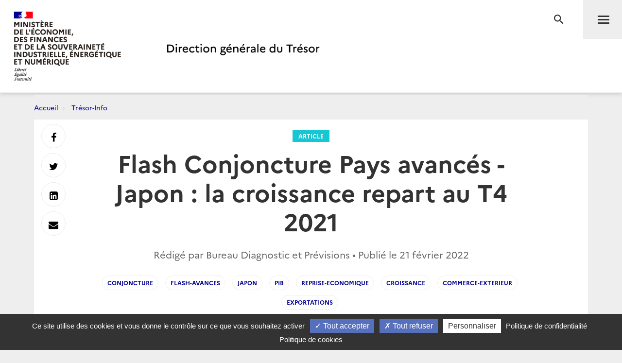

--- FILE ---
content_type: text/html; charset=utf-8
request_url: https://www.tresor.economie.gouv.fr/Articles/2022/02/21/flash-conjoncture-pays-avances-japon-la-croissance-repart-au-t4-2021
body_size: 30185
content:
<!DOCTYPE html>
<html lang="fr" prefix="og: http://ogp.me/ns# article: http://ogp.me/ns/article#">
<head>
    <meta charset="utf-8" />
    <meta http-equiv="Content-Type" content="text/html; charset=utf-8" />
    <meta http-equiv="X-UA-Compatible" content="IE=edge">
    <meta name="viewport" content="width=device-width, user-scalable=no, initial-scale=1.0, maximum-scale=1.0, minimum-scale=1.0">
    <meta name="author" content="Direction g&#233;n&#233;rale du Tr&#233;sor">
    <meta name="description" content="Site officiel de la direction g&#233;n&#233;rale du Tr&#233;sor">
    <link rel="author" href="/humans.txt" />
    <title>Flash Conjoncture Pays avanc&#233;s - Japon : la croissance repart au T4 2021 | Direction g&#233;n&#233;rale du Tr&#233;sor</title>
    <script src="/bundles/jQuery?v=xG9mpiLQ8RlbfFke65nLfE5KxAoFCW2mvDXaajSsASo1"></script>

    
<script type="text/javascript">
    var tarteaucitronForceLanguage = 'fr';
    var tarteaucitronForceExpire = 180;//en jours
</script>

<script src="/Scripts/tarteaucitron/tarteaucitron.js"></script>

<script src="/bundles/dgtarteaucitron?v=KoN0Lz1Kil_AfkRuFZxB-Rt9AwuBfa1iSre24-Ccrtk1"></script>


<script type="text/javascript">
    // id utilisé pour positionner le script matomo juste après
    tarteaucitron.init({
        "privacyUrl": "/Institutionnel/politique-de-confidentialite", /* Privacy policy url */
        "cookiePolicyUrl": "/Institutionnel/politique-de-cookies", /* Cookie policy url */

        "hashtag": "#gestionCookies", /* Open the panel with this hashtag */
        "cookieName": "DgTresor", /* Cookie name */

        "orientation": "bottom", /* Banner position (top - middle - bottom) */

        "showAlertSmall": true, /* Show the small banner on bottom right */
        "cookieslist": false, /* Show the cookie list */

        "showIcon": false, /* Show cookie icon to manage cookies */
        "iconPosition": "BottomLeft", /* BottomRight, BottomLeft, TopRight and TopLeft */

        "adblocker": false, /* Show a Warning if an adblocker is detected */

        "DenyAllCta": true, /* Show the deny all button */
        "AcceptAllCta": true, /* Show the accept all button when highPrivacy on */
        "highPrivacy": true, /* HIGHLY RECOMMANDED Disable auto consent */

        "handleBrowserDNTRequest": false, /* If Do Not Track == 1, disallow all */

        "removeCredit": false, /* Remove credit link */
        "moreInfoLink": true, /* Show more info link */

        "useExternalCss": false, /* If false, the tarteaucitron.css file will be loaded */
        "useExternalJs": false, /* If false, the tarteaucitron.js file will be loaded */

        //"cookieDomain": ".my-multisite-domaine.fr", /* Shared cookie for multisite */

        "readmoreLink": "", /* Change the default readmore link */

        "mandatory": true /* Show a message about mandatory cookies */
    });
    
    // ajout des services intégrés

    (tarteaucitron.job = tarteaucitron.job || []).push('DG_youtube');
    (tarteaucitron.job = tarteaucitron.job || []).push('DG_dailymotion');

    (tarteaucitron.job = tarteaucitron.job || []).push('DG_twitter');
    (tarteaucitron.job = tarteaucitron.job || []).push('DG_twitterembed');
    (tarteaucitron.job = tarteaucitron.job || []).push('DG_twittertimeline');

    (tarteaucitron.job = tarteaucitron.job || []).push('DG_matomo');

    (tarteaucitron.job = tarteaucitron.job || []).push('DG_infogram');
    (tarteaucitron.job = tarteaucitron.job || []).push('DG_googlemapsembed');

    tarteaucitron.user.googlemapsKey = 'AIzaSyDtuU1letz_guVNr6Xs28lL1uk4SAjIWcc';
    tarteaucitron.user.dgMentionKey = 'Les informations portées sur cette carte n&apos;engagent pas la responsabilité de la direction générale du Trésor.<br/>In no event shall the Directorate-General of the Treasury be responsible or liable for the use of any information displayed on this map.<br/>Die Direction générale du Trésor übernimmt für die Vollständigkeit und Richtigkeit von Informationen auf dieser Karte keine Gewähr.';
    tarteaucitron.user.dgMentionContactKey = 'Les informations portées sur cette carte n&apos;engagent pas la responsabilité de la direction générale du Trésor.<br/>In no event shall the Directorate-General of the Treasury be responsible or liable for the use of any information displayed on this map.<br/>Die Direction générale du Trésor übernimmt für die Vollständigkeit und Richtigkeit von Informationen auf dieser Karte keine Gewähr.';
    (tarteaucitron.job = tarteaucitron.job || []).push('DG_googlemaps');

    (tarteaucitron.job = tarteaucitron.job || []).push('DG_recaptcha');

    // actions à faire quand la page est entièrement chargée

    $(window).on('load', function () {
        setTimeout(function () {
            // sur chaque pavé service de la popup
            $("#tarteaucitron #tarteaucitronServices .tarteaucitronLine .tarteaucitronName").each(function () {
                // suppression du text node "   -   " entre les deux liens
                $(this).contents().filter(function () {
                    return this.nodeType === 3 && $.trim(this.nodeValue) === '-';
                }).remove();
            });
        }, 500);
    });

</script>
    

<meta name="msapplication-square70x70logo" content="/Content/Images/public/favicons/windows-tile-70x70.png"> 
<meta name="msapplication-square150x150logo" content="/Content/Images/public/favicons/windows-tile-150x150.png"> 
<meta name="msapplication-square310x310logo" content="/Content/Images/public/favicons/windows-tile-310x310.png"> 
<meta name="msapplication-TileImage" content="/Content/Images/public/favicons/windows-tile-144x144.png">
<meta name="msvalidate.01" content="906347CFBC0DC40E0D50A8BC3B17724D" />
<meta name="msapplication-TileColor" content="#ffffff">
<meta name="msapplication-config" content="/Content/Images/public/favicons/browserconfig.xml">
<link rel="apple-touch-icon-precomposed" sizes="152x152" href="/Content/Images/public/favicons/apple-touch-icon-152x152-precomposed.png"> 
<link rel="apple-touch-icon-precomposed" sizes="120x120" href="/Content/Images/public/favicons/apple-touch-icon-120x120-precomposed.png"> 
<link rel="apple-touch-icon-precomposed" sizes="76x76" href="/Content/Images/public/favicons/apple-touch-icon-76x76-precomposed.png"> 
<link rel="apple-touch-icon-precomposed" sizes="60x60" href="/Content/Images/public/favicons/apple-touch-icon-60x60-precomposed.png"> 
<link rel="apple-touch-icon-precomposed" sizes="144x144" href="/Content/Images/public/favicons/apple-touch-icon-144x144-precomposed.png"> 
<link rel="apple-touch-icon-precomposed" sizes="114x114" href="/Content/Images/public/favicons/apple-touch-icon-114x114-precomposed.png"> 
<link rel="apple-touch-icon-precomposed" sizes="72x72" href="/Content/Images/public/favicons/apple-touch-icon-72x72-precomposed.png"> 
<link rel="apple-touch-icon" sizes="57x57" href="/Content/Images/public/favicons/apple-touch-icon.png"> 
<link rel="shortcut icon" href="/Content/Images/public/favicons/favicon.ico"> 
<link rel="icon" type="image/png" sizes="64x64" href="/Content/Images/public/favicons/favicon.png"> 

        <link rel="alternate" type="application/atom+xml" title="Tr&#233;sor-Info - Publications de la direction g&#233;n&#233;rale du Tr&#233;sor" href="/Flux/Atom/Articles/Home" />

    <link href="/Content/public-css?v=ZH6C9f5Zjuc0tgaz2zwtEdypH7tdjbL-E8ZmZ5KBnmY1" rel="stylesheet"/>



    
    
    <meta name="search.datePublished" content="21/02/2022 00:00:00" />
    <meta property="og:site_name" content="Direction g&#233;n&#233;rale du Tr&#233;sor">
    <meta property="og:type" content="article">
    <meta property="og:locale" content="fr_FR">
    <meta property="og:title" content="Flash Conjoncture Pays avanc&#233;s - Japon : la croissance repart au T4 2021">
    <meta property="og:description" content="Flash Conjoncture Pays avanc&#233;s - Japon : la croissance repart au T4 2021">
    <meta property="og:url" content="https://www.tresor.economie.gouv.fr/Articles/2022/02/21/flash-conjoncture-pays-avances-japon-la-croissance-repart-au-t4-2021" />
    <meta property="og:image" content="https://www.tresor.economie.gouv.fr/Articles/38fcbff6-f051-4a3c-b799-3add616f51fb/images/visuel" />
    <meta property="article:published_time" content="2022-02-21T00:00:00;"> 
        <meta property="article:tag" content="Conjoncture">
        <meta property="article:tag" content="flash-avances">
        <meta property="article:tag" content="Japon">
        <meta property="article:tag" content="PIB">
        <meta property="article:tag" content="Reprise-economique">
        <meta property="article:tag" content="Croissance">
        <meta property="article:tag" content="Commerce-exterieur">
        <meta property="article:tag" content="Exportations">
    <meta name="twitter:card" content="summary" />
    <meta name="twitter:site" content="@dgtresor" />



    
    

    <!-- Piwik -->
<script type="text/javascript">
        tarteaucitron.user.DG_matomo_Id = 13;
        tarteaucitron.user.DG_matomo_Host = "//webstatistics.dgtresor.gouv.fr//";
        tarteaucitron.user.DG_matomo_API_ScriptName = "matomo.php";
        tarteaucitron.user.DG_matomo_Client_ScriptName = "matomo.js";
                    tarteaucitron.user.DG_matomo_Events = [];
                 tarteaucitron.user.DG_matomo_Events.push(['Articles', 'Conjoncture']); 
                 tarteaucitron.user.DG_matomo_Events.push(['Articles', 'flash-avances']); 
                 tarteaucitron.user.DG_matomo_Events.push(['Articles', 'Japon']); 
                 tarteaucitron.user.DG_matomo_Events.push(['Articles', 'PIB']); 
                 tarteaucitron.user.DG_matomo_Events.push(['Articles', 'Reprise-economique']); 
                 tarteaucitron.user.DG_matomo_Events.push(['Articles', 'Croissance']); 
                 tarteaucitron.user.DG_matomo_Events.push(['Articles', 'Commerce-exterieur']); 
                 tarteaucitron.user.DG_matomo_Events.push(['Articles', 'Exportations']); 
</script>
    <!-- End Piwik Code -->

</head>
<body class="page">
    

<nav id="nav" class="navbar navbar-default navbar-fixed-top">
    <div class="container">
        <div class="navbar-header">
            <div class="navbar-right">
                <button type="submit" class="btn btn-search" aria-expanded="false" aria-controls="navbar-form">
                    <span class="sr-only">Recherche</span>
                </button>
                <button id="menuBtn" type="button" data-toggle="collapse" data-target="#menu" class="navbar-toggle" aria-expanded="false" aria-controls="menu">
                    <span class="sr-only">Menu</span>
                    <span class="icon-bar"></span>
                    <span class="icon-bar"></span>
                    <span class="icon-bar"></span>
                </button>
            </div>
            <a href="http://www.economie.gouv.fr/" target="_blank" class="navbar-brand navbar-brand-secondary col-xs-4">
                <img src="/ReferenceData/images/LogoMinistere/2304400b-0842-445f-bec7-c65b7c7598ac" alt="Le portail du minist&#232;re de l&#39;&#201;conomie, des Finances et de la souverainet&#233; Industrielle, &#233;nerg&#233;tique et Num&#233;rique">
            </a>
            <a href="/" class="navbar-brand navbar-brand-primary col-xs-4" title="Direction g&#233;n&#233;rale du Tr&#233;sor">
                <img src="/ReferenceData/images/LogoDgTresor/90830180-fa8e-434a-ae98-e60bc01bbcef" alt="Direction g&#233;n&#233;rale du Tr&#233;sor">
            </a>
        </div><!-- .navbar-header -->
        <div class="navbar-divider"></div>
        <div id="menu" class="navbar-collapse">
            

<ul class="nav navbar-nav navbar-left">
            <li>
                    <a class="" href="https://www.tresor.economie.gouv.fr/Articles">Actualit&#233;s</a>

            </li>
            <li>
                    <a class="" href="https://www.tresor.economie.gouv.fr/Evenements">&#201;v&#233;nements</a>

            </li>
            <li>
                    <a class="" href="https://www.tresor.economie.gouv.fr/tresor-international">Tr&#233;sor International</a>

            </li>
            <li>
                    <a class="" href="https://www.tresor.economie.gouv.fr/publications">Publications, chiffres cl&#233;s</a>

            </li>
            <li>
                    <a class="" href="https://www.tresor.economie.gouv.fr/services-aux-entreprises">Services aux entreprises</a>

            </li>
            <li>
                    <a class="" href="https://www.tresor.economie.gouv.fr/services-aux-entreprises/sanctions-economiques/russie-en-lien-avec-la-violation-par-la-russie-de-la-souverainete-et-de-l-integrite-territoriale-de-l-ukraine">Sanctions Russie</a>

            </li>
            <li>
                    <a class="" href="https://www.tresor.economie.gouv.fr/banque-assurance-finance">Banque assurance finance</a>

            </li>
            <li>
                    <a class="" href="https://www.tresor.economie.gouv.fr/qui-sommes-nous">Qui sommes-nous ?</a>

            </li>
            <li>
                    <a class="" href="https://www.tresor.economie.gouv.fr/Institutionnel/the-french-treasury"> The French Treasury (English Pages)</a>

            </li>

    
</ul>

            

<ul class="nav navbar-quick">
        <li>
            Accès directs
            <ul>
                    <li><a href="https://www.tresor.economie.gouv.fr/qui-sommes-nous/offre-d-emplois">Nous rejoindre</a></li>
                    <li><a href="https://www.tresor.economie.gouv.fr/qui-sommes-nous/espace-presse">Espace Presse</a></li>
            </ul>
        </li>
    <li>
        Suivez la DG Trésor sur :
        <ul class="social">
            <li>
                <a href="https://twitter.com/dgtresor" target="_blank" rel="external" title="Twitter | @DG Tresor – dans une nouvelle fenêtre">
                    <i class="fa fa-twitter-square"></i><span class="sr-only">Twitter</span>
                </a>
            </li>
            <li>
                <a href="https://www.linkedin.com/company/direction-generale-du-tresor-french-treasury" target="_blank" rel="external" title="Linkedin DG Trésor – dans une nouvelle fenêtre">
                    <i class="fa fa-linkedin-square"></i><span class="sr-only">Linkedin</span>
                </a>
            </li>
            <li>
                <a href="https://www.youtube.com/@directiongeneraledutresor5613" target="_blank" rel="external" title="Youtube DG Trésor – dans une nouvelle fenêtre">
                    <i class="fa fa-youtube-play"></i><span class="sr-only">Youtube</span>
                </a>
            </li>
        </ul>
    </li>
        <li class="account"><a href="/Account/SignIn?returnUrl=%2FArticles%2F2022%2F02%2F21%2Fflash-conjoncture-pays-avances-japon-la-croissance-repart-au-t4-2021">Se connecter</a></li>
</ul>


        </div>
    </div><!-- .navbar-collapse -->
    

<form action="/Recherche" autocomplete="off" class="navbar-form " id="navbar-form" method="get">        <button type="button" class="close">
            <span class="sr-only">Fermer</span>
        </button>
        <div class="form-group">
            <label for="q" class="control-label sr-only">Rechercher</label>
            <div class="input-group">
                <input id="q" type="search" placeholder="Rechercher sur le site" class="form-control"
                       name="q">
                <button type="submit" class="btn btn-default">Rechercher</button>
            </div>
        </div>
</form>

    <div class="navbar-overlay"></div>
</nav><!-- .navbar -->

    
<div id="clientNotifications" class="client-notifications"></div>
<div class="server-notifications"></div>
    <main id="main" class="main">
        
        <div class="container">
                    <ol class="breadcrumb">
                <li class="">
                        <a title="Accueil" href="/">Accueil</a>
                </li>
                <li class="">
                        <a title="Tr&#233;sor-Info" href="/Articles">Tr&#233;sor-Info</a>
                </li>
        </ol>

            <div class="page-container">
                





<header class="page-header">
    <div class="container-fluid">
        <div class="row">
            <div class="col-md-10 col-md-offset-1">
                <a class="page-header-label" href="/Articles/Types/article">
                    Article
                </a>
                <h1 class="page-header-title">Flash Conjoncture Pays avanc&#233;s - Japon : la croissance repart au T4 2021</h1>
                <div class="page-header-author">Rédigé par Bureau Diagnostic et Pr&#233;visions &bull; Publié le     <time datetime="2022-02-21T00:00:00.0000000">21 f&#233;vrier 2022</time>
</div>
                    <nav class="page-header-tags">
                        <ul class="list-inline">
                                <li><a href="/Articles/tags/Conjoncture">Conjoncture</a></li>
                                <li><a href="/Articles/tags/flash-avances">flash-avances</a></li>
                                <li><a href="/Articles/tags/Japon">Japon</a></li>
                                <li><a href="/Articles/tags/PIB">PIB</a></li>
                                <li><a href="/Articles/tags/Reprise-economique">Reprise-economique</a></li>
                                <li><a href="/Articles/tags/Croissance">Croissance</a></li>
                                <li><a href="/Articles/tags/Commerce-exterieur">Commerce-exterieur</a></li>
                                <li><a href="/Articles/tags/Exportations">Exportations</a></li>
                        </ul>
                    </nav>
            </div>
        </div>
    </div>
</header>

<section class="page-section">
    <div class="row">
        <div class="col-md-10 col-md-offset-1 col-lg-8 col-lg-offset-2">
            <div class="post post-default">
                <div><p style="text-align: justify;"><strong>En zone euro, </strong>la deuxi&egrave;me estimation du PIB confirme la stabilisation de l&rsquo;activit&eacute; au quatri&egrave;me trimestre 2021 (+0,3&nbsp;% apr&egrave;s +2,3&nbsp;%), tir&eacute;e notamment par une production industrielle allante en fin d&rsquo;ann&eacute;e (+1,4&nbsp;% en d&eacute;cembre apr&egrave;s +2,4&nbsp;%). En revanche, le d&eacute;ficit commercial s&rsquo;accentue en d&eacute;cembre (-4,6&nbsp;Md&euro; apr&egrave;s -1,4&nbsp;Md&euro;). <strong>En Allemagne</strong>, les perspectives &eacute;conomiques s&rsquo;am&eacute;liorent en f&eacute;vrier selon l&rsquo;enqu&ecirc;te de l&rsquo;institut ZEW (+54,3 apr&egrave;s +51,7). <strong>En</strong> <strong>Espagne et en Italie, </strong>la publication d&eacute;taill&eacute;e des indices de prix &agrave; la consommation de janvier confirment la hausse soutenue des prix (+6,1&nbsp;% apr&egrave;s +6,6&nbsp;% en Espagne, +5,3&nbsp;% apr&egrave;s +4,2&nbsp;% en Italie). Chez nos voisins transalpins, la balance commerciale enregistre un l&eacute;ger d&eacute;ficit en d&eacute;cembre (-0,3&nbsp;Md&euro; apr&egrave;s +3,3&nbsp;Md&euro;). &nbsp;</p>
<p style="text-align: justify;"><strong>Au Royaume-Uni, </strong>les prix &agrave; la consommation poursuivent leur forte progression en janvier (+5,5 % apr&egrave;s +5,4 %). Par ailleurs, le taux de ch&ocirc;mage britannique se stabilise en d&eacute;cembre (+4,1&nbsp;% apr&egrave;s +4,1&nbsp;%).</p>
<p style="text-align: justify;"><strong>Au Japon</strong>, l&rsquo;activit&eacute; se redresse au quatri&egrave;me trimestre 2021 (+1,3&nbsp;% apr&egrave;s -0,7&nbsp;%) alors que la production industrielle reflue l&eacute;g&egrave;rement en d&eacute;cembre (-0,8&nbsp;% apr&egrave;s +6,3&nbsp;%). En janvier, l&rsquo;inflation japonaise reste l&eacute;g&egrave;rement positive (+0,5&nbsp;% apr&egrave;s +0,8&nbsp;%) et le d&eacute;ficit commercial se creuse (-933&nbsp;Md&yen; apr&egrave;s -550&nbsp;Md&yen;).</p>
<p style="text-align: justify;"><strong>Aux &Eacute;tats-Unis</strong>, en janvier, la production industrielle (+1,4&nbsp;% apr&egrave;s -0,1&nbsp;%) et les ventes au d&eacute;tail rebondissent (+3,8&nbsp;% apr&egrave;s -2,5&nbsp;%), mais les mises en chantier reculent nettement (-4,1&nbsp;% apr&egrave;s +0,3&nbsp;%).</p>
<p style="text-align: center;">&nbsp;</p>
<p><img class="marge" style="display: block; margin-left: auto; margin-right: auto;" src="/Articles/38fcbff6-f051-4a3c-b799-3add616f51fb/images/de00ce4c-1ae2-45bf-80d8-74d0a3296116" alt="Indicateurs" width="557" height="625" /></p>
<p style="text-align: center;">&nbsp;</p>
<p><img class="marge" style="display: block; margin-left: auto; margin-right: auto;" src="/Articles/38fcbff6-f051-4a3c-b799-3add616f51fb/images/ece28789-d453-4f24-a2cd-725403b5d77a" alt="Japon Contributions &agrave; la croissance du PIB" /></p></div>
            </div>
        </div>
    </div>
</section>



<section class="page-section page-section-aside suggestions-container">
    
</section>






<div class="page-share" id="shareIconsContainer">
    <a target="_blank"          href="https://www.facebook.com/sharer/sharer.php?u=https%3a%2f%2fwww.tresor.economie.gouv.fr%2fArticles%2f2022%2f02%2f21%2fflash-conjoncture-pays-avances-japon-la-croissance-repart-au-t4-2021" 
 data-toggle="tooltip" data-placement="right" title="Facebook"><i class="fa fa-facebook" aria-hidden="true"></i> <span class="sr-only">Partager sur Facebook</span></a>
    <a target="_blank"          href="https://twitter.com/intent/tweet?text=Direction%20g%C3%A9n%C3%A9rale%20du%20Tr%C3%A9sor%20-%20Flash%20Conjoncture%20Pays%20avanc%C3%A9s%20-%20Japon%20%3A%20la%20croissance%20repart%20au%20T4%202021&amp;url=https%3a%2f%2fwww.tresor.economie.gouv.fr%2fArticles%2f2022%2f02%2f21%2fflash-conjoncture-pays-avances-japon-la-croissance-repart-au-t4-2021" 
 data-toggle="tooltip" data-placement="right" title="Twitter"><i class="fa fa-twitter" aria-hidden="true"></i> <span class="sr-only">Partager sur Twitter</span></a>
    <a target="_blank"          href="https://www.linkedin.com/shareArticle?mini=true&amp;url=https%3a%2f%2fwww.tresor.economie.gouv.fr%2fArticles%2f2022%2f02%2f21%2fflash-conjoncture-pays-avances-japon-la-croissance-repart-au-t4-2021" 
 data-toggle="tooltip" data-placement="right" title="LinkedIn"><i class="fa fa-linkedin-square" aria-hidden="true"></i> <span class="sr-only">Partager sur Linkedin</span></a>
    <a target="_blank"          href="mailto:?subject=Direction%20g%C3%A9n%C3%A9rale%20du%20Tr%C3%A9sor%20-%20Flash%20Conjoncture%20Pays%20avanc%C3%A9s%20-%20Japon%20%3A%20la%20croissance%20repart%20au%20T4%202021&amp;body=Direction%20g%C3%A9n%C3%A9rale%20du%20Tr%C3%A9sor%20-%20Flash%20Conjoncture%20Pays%20avanc%C3%A9s%20-%20Japon%20%3A%20la%20croissance%20repart%20au%20T4%202021%0D%0Ahttps%3A%2F%2Fwww.tresor.economie.gouv.fr%2FArticles%2F2022%2F02%2F21%2Fflash-conjoncture-pays-avances-japon-la-croissance-repart-au-t4-2021" 
 data-toggle="tooltip" data-placement="right" title="Messagerie"><i class="fa fa-envelope" aria-hidden="true"></i> <span class="sr-only">Envoyer par Messagerie</span></a>
</div><!-- .page-share -->


            </div>
        </div>
    </main><!-- .main -->
    <footer id="footer" class="footer">
    <div class="footer-social-icons">
        <div class="container">
            <div class="col-md-6">
                <a href="/publications/les-nouvelles-du-tresor" id="bandeauNews">Abonnez-vous à notre lettre d'information</a>
            </div>
            <div class="col-md-6">
                <span>Suivez la DG Trésor sur :</span>
                <a href="https://twitter.com/dgtresor" target="_blank" rel="external" title="Twitter | @DG Tresor – dans une nouvelle fenêtre">
                    <i class="fa fa-twitter-square"></i>
                    <span class="sr-only">Twitter</span>
                </a>
                <a href="https://www.linkedin.com/company/direction-generale-du-tresor-french-treasury" target="_blank" rel="external" title="Linkedin DG Trésor – dans une nouvelle fenêtre">
                    <i class="fa fa-linkedin-square"></i>
                    <span class="sr-only">LinkedIn</span>
                </a>
                <a href="https://www.youtube.com/@directiongeneraledutresor5613" target="_blank" rel="external" title="Youtube DG Trésor – dans une nouvelle fenêtre">
                    <i class="fa fa-youtube-play"></i>
                    <span class="sr-only">Youtube</span>
                </a>
            </div>
        </div>
    </div>
    <div class="footer-partners">
        <div class="container">
            <ul class="list-inline">
                <li><a href="http://www.aft.gouv.fr" target="_blank" rel="external" title="Accéder au site de l’Agence France Trésor – dans une nouvelle fenêtre"><img src="/Content/Images/public/footer/agence-france-tresor.jpg" alt="Accéder au site de l’Agence France Trésor – dans une nouvelle fenêtre"></a></li>
                <li><a href="https://www.tresor.economie.gouv.fr/tresor-international/pcn-france" target="_blank" rel="external" title="Point de Contact National français"><img src="/Content/Images/public/footer/france-point-de-contact-national.jpg" alt="Point de Contact National français"></a></li>
                <li><a href="https://www.economie.gouv.fr/fininfra" target="_blank" rel="external" title="FIN INFRA - Mission d’appui au financement des infrastructures"><img src="/Content/Images/public/footer/fin-infra.png" alt="FIN INFRA - Mission d’appui au financement des infrastructures"></a></li>
            </ul>
        </div>
    </div>
    <nav class="footer-nav">
        <div class="container">
            <ul class="list-inline">
                
                
                
                <li><a href="https://www.tresor.economie.gouv.fr/qui-sommes-nous/les-services-de-la-dg-tresor/contactez-nous" title="Contact">Contact</a></li>
                <li><a href="/Institutionnel/mentions-legales" title="Mentions légales">Mentions légales</a></li>
                <li><a href="/Institutionnel/politique-de-confidentialite" title="Politique de confidentialité">Politique de confidentialité</a></li>
                <li><a href="/Institutionnel/politique-de-cookies" title="Politique de cookies">Politique de cookies</a></li>
                <li><a href="#gestionCookies" title="Gestion des cookies">Gestion des cookies</a></li>
                    <li><a href="/Flux/Atom/Articles/Home" title="Tr&#233;sor-Info - Publications de la direction g&#233;n&#233;rale du Tr&#233;sor">Flux RSS</a></li>
            </ul>
            <ul class="list-inline">
                <li><a href="https://service-public.gouv.fr" target="_blank" rel="external" title="Accéder au site Service public – dans une nouvelle fenêtre">service-public.gouv.fr</a></li>
                <li><a href="https://legifrance.gouv.fr" target="_blank" rel="external" title="Accéder au site légifrance – dans une nouvelle fenêtre">legifrance.gouv.fr</a></li>
                <li><a href="https://info.gouv.fr" target="_blank" rel="external" title="Accéder au site du  Gouvernement – dans une nouvelle fenêtre">info.gouv.fr</a></li>
                <li><a href="https://www.data.gouv.fr/fr/" target="_blank" rel="external" title="Accéder au site data.gouv.fr – dans une nouvelle fenêtre">data.gouv.fr</a></li>
            </ul>
            <p class="footer-copyright">2026 Direction g&#233;n&#233;rale du Tr&#233;sor</p>
        </div>
    </nav><!-- .footer-nav -->
</footer><!-- .footer -->
    <!-- Version : 0.0.0.0 -->
    

    <script src="/bundles/publicJs?v=QZZ0e1QuDVmDLWJd544Pue4TGhh8aPMYihJYV96LPyY1"></script>

    
    
    <script type="text/javascript">
        initCircleButtonInteractive(window.jQuery, ".circle-buttons-container", ".circle-button.cmd-button");

        $(function() {
            detailArticle.initArticleSuggestions(".suggestions-container",
                "/Articles/38fcbff6-f051-4a3c-b799-3add616f51fb/articleSuggestions");


        });
    </script>


<script type="text/javascript" src="/bnith__uOBCEjoePVdjSWpZQaw1nTfNNVNJ2Ylr_LSaUcfdMUTL44SclMSSaEgwr3iwnWP2"></script> <script language="JavaScript" type="text/javascript">const _0x35e8=['visitorId','18127kSXadA','356575NPKVMA','7306axxsAH','get','657833TzFjkt','717302TQdBjl','34lMHocq','x-bni-rncf=1768890300096;expires=Thu, 01 Jan 2037 00:00:00 UTC;path=/;','61XMWbpU','cookie',';expires=Thu, 01 Jan 2037 00:00:00 UTC;path=/;','then','651866OSUgMa','811155xdatvf','x-bni-fpc='];function _0x258e(_0x5954fe,_0x43567d){return _0x258e=function(_0x35e81f,_0x258e26){_0x35e81f=_0x35e81f-0x179;let _0x1280dc=_0x35e8[_0x35e81f];return _0x1280dc;},_0x258e(_0x5954fe,_0x43567d);}(function(_0x5674de,_0xdcf1af){const _0x512a29=_0x258e;while(!![]){try{const _0x55f636=parseInt(_0x512a29(0x17b))+-parseInt(_0x512a29(0x179))*parseInt(_0x512a29(0x17f))+-parseInt(_0x512a29(0x183))+-parseInt(_0x512a29(0x184))+parseInt(_0x512a29(0x187))*parseInt(_0x512a29(0x17d))+parseInt(_0x512a29(0x188))+parseInt(_0x512a29(0x17c));if(_0x55f636===_0xdcf1af)break;else _0x5674de['push'](_0x5674de['shift']());}catch(_0xd3a1ce){_0x5674de['push'](_0x5674de['shift']());}}}(_0x35e8,0x6b42d));function getClientIdentity(){const _0x47e86b=_0x258e,_0x448fbc=FingerprintJS['load']();_0x448fbc[_0x47e86b(0x182)](_0x4bb924=>_0x4bb924[_0x47e86b(0x17a)]())[_0x47e86b(0x182)](_0x2f8ca1=>{const _0x44872c=_0x47e86b,_0xa48f50=_0x2f8ca1[_0x44872c(0x186)];document[_0x44872c(0x180)]=_0x44872c(0x185)+_0xa48f50+_0x44872c(0x181),document[_0x44872c(0x180)]=_0x44872c(0x17e);});}getClientIdentity();</script></body>

</html>


--- FILE ---
content_type: text/html; charset=utf-8
request_url: https://www.tresor.economie.gouv.fr/Articles/38fcbff6-f051-4a3c-b799-3add616f51fb/articleSuggestions?_=1768890300584
body_size: 3939
content:
    <div class="row">
        <div class="col-md-10 col-md-offset-1">
            <div class="post">
                <h2 class="text-center">Sur le même sujet</h2>
                <div class="row">
                        <div class="col-sm-6 col-md-3">
                            <a href="/Articles/2022/08/29/flash-conjoncture-pays-avances-legere-progression-de-l-activite-allemande-au-2e-trimestre-2022" data-mh="thumbnail" class="thumbnail">
                                <img src="https://www.tresor.economie.gouv.fr/Articles/45b67f41-9d9d-44b1-b8f5-8e5d8315fff9/images/visuel" alt="Flash Conjoncture Pays avanc&#233;s - L&#233;g&#232;re progression de l’activit&#233; allemande au 2e trimestre 2022">
                                <div class="caption">
                                    <div class="thumbnail-label">Article</div>
                                    <h3 class="thumbnail-title">Flash Conjoncture Pays avanc&#233;s - L&#233;g&#232;re progression de l’activit&#233; allemande au 2e trimestre 2022</h3>
                                </div>
                            </a>
                        </div>
                        <div class="col-sm-6 col-md-3">
                            <a href="/Articles/2022/08/02/flash-conjoncture-pays-avances-la-croissance-en-zone-euro-se-maintient-contrairement-a-celle-des-etats-unis" data-mh="thumbnail" class="thumbnail">
                                <img src="https://www.tresor.economie.gouv.fr/Articles/e031db93-eb8b-403a-820e-862c24ad3248/images/visuel" alt="Flash Conjoncture Pays avanc&#233;s - La croissance en zone euro se maintient, contrairement &#224; celle des &#201;tats-Unis">
                                <div class="caption">
                                    <div class="thumbnail-label">Article</div>
                                    <h3 class="thumbnail-title">Flash Conjoncture Pays avanc&#233;s - La croissance en zone euro se maintient, contrairement &#224; celle des &#201;tats-Unis</h3>
                                </div>
                            </a>
                        </div>
                        <div class="col-sm-6 col-md-3">
                            <a href="/Articles/2022/05/17/flash-conjoncture-pays-avances-au-royaume-uni-l-activite-ralentit-au-1er-trimestre-2022" data-mh="thumbnail" class="thumbnail">
                                <img src="https://www.tresor.economie.gouv.fr/Articles/4e850313-3b90-454b-9fec-3d4496b32e05/images/visuel" alt="Flash Conjoncture Pays avanc&#233;s - Au Royaume-Uni, l’activit&#233; ralentit au 1er trimestre 2022">
                                <div class="caption">
                                    <div class="thumbnail-label">Article</div>
                                    <h3 class="thumbnail-title">Flash Conjoncture Pays avanc&#233;s - Au Royaume-Uni, l’activit&#233; ralentit au 1er trimestre 2022</h3>
                                </div>
                            </a>
                        </div>
                        <div class="col-sm-6 col-md-3">
                            <a href="/Articles/2020/12/04/flash-conjoncture-pays-avances-fort-rebond-du-pib-italien-au-t3" data-mh="thumbnail" class="thumbnail">
                                <img src="https://www.tresor.economie.gouv.fr/Articles/cc00fa4c-c0ab-4fe9-b072-187111f52886/images/visuel" alt="Flash Conjoncture Pays avanc&#233;s - Fort rebond du PIB italien au T3 ">
                                <div class="caption">
                                    <div class="thumbnail-label">Article</div>
                                    <h3 class="thumbnail-title">Flash Conjoncture Pays avanc&#233;s - Fort rebond du PIB italien au T3 </h3>
                                </div>
                            </a>
                        </div>
                </div>
            </div>
        </div>
    </div>


--- FILE ---
content_type: text/javascript; charset=utf-8
request_url: https://www.tresor.economie.gouv.fr/bundles/dgtarteaucitron?v=KoN0Lz1Kil_AfkRuFZxB-Rt9AwuBfa1iSre24-Ccrtk1
body_size: 12070
content:
tarteaucitron.services.DG_matomo={key:"DG_matomo",type:"analytic",name:"Matomo",uri:"https://matomo.org/privacy-policy",needConsent:!1,cookies:["_pk_ref","_pk_cvar","_pk_id","_pk_ses","_pk_hsr","piwik_ignore","_pk_uid"],js:function(){"use strict";var n,t,i;if(tarteaucitron.user.DG_matomo_Id!==undefined&&tarteaucitron.user.DG_matomo_Host!==undefined){if(window._paq=window._paq||[],tarteaucitron.user.DG_matomo_userId!==undefined&&_paq.push(["setUserId",tarteaucitron.user.DG_matomo_userId]),tarteaucitron.user.DG_matomo_Events!==undefined)for(n=0;n<tarteaucitron.user.DG_matomo_Events.length;n++)_paq.push(["trackEvent",tarteaucitron.user.DG_matomo_Events[n][0],tarteaucitron.user.DG_matomo_Events[n][1]]);_paq.push(["trackPageView"]);_paq.push(["enableLinkTracking"]);window._paq.push(["setSiteId",tarteaucitron.user.DG_matomo_Id]);window._paq.push(["setTrackerUrl",tarteaucitron.user.DG_matomo_Host+tarteaucitron.user.DG_matomo_API_ScriptName]);window._paq.push([function(){var n=this}]);tarteaucitron.addScript(tarteaucitron.user.DG_matomo_Host+tarteaucitron.user.DG_matomo_Client_ScriptName,"","",!0,"defer",!0);t=document.createElement("noscript");t.innerHTML='<p><img src="//'+tarteaucitron.user.DG_matomo_Host+tarteaucitron.user.DG_matomo_API_ScriptName+"?idsite="+tarteaucitron.user.DG_matomo_Id+'" style="border:0;" alt="" /><\/p>';document.getElementsByTagName("head")[0].appendChild(t);i=setInterval(function(){var t,n,u,r;if(typeof Piwik!="undefined")for(clearInterval(i),Piwik.getTracker(),t=document.cookie.split(";"),n=1;n<=t.length;n++)u=t[n-1].split("="),r=u[0].trim(),r.indexOf("_pk_")===0&&tarteaucitron.services.DG_matomo.cookies.push(r)},100)}}};tarteaucitron.services.DG_googlemaps={key:"DG_googlemaps",type:"api",name:"Google Maps",uri:"https://policies.google.com/privacy?hl=fr-FR",needConsent:!0,cookies:[],js:function(){"use strict";var r,u,t=[],n,i;$("#map_canvas").removeClass("googlemaps-unallowed");tarteaucitron.fallback(["dgmention-canvas"],tarteaucitron.user.dgMentionKey);tarteaucitron.fallback(["dgstatic-canvas"],function(n){var t=n.getAttribute("href")||"",i=n.getAttribute("data-url")||"",r=n.getAttribute("class")||"";return'<a href="'+t+'" target="_blank"><img src="'+i+'" /><\/a>'});tarteaucitron.fallback(["dgmention-contact-canvas"],tarteaucitron.user.dgMentionContactKey);tarteaucitron.user.mapscallback===undefined&&(tarteaucitron.user.mapscallback="tac_dg_googlemaps_callback");i="";tarteaucitron.user.googlemapsLibraries&&(i="&libraries="+tarteaucitron.user.googlemapsLibraries);tarteaucitron.addScript("//maps.googleapis.com/maps/api/js?v=3.exp&key="+tarteaucitron.user.googlemapsKey+"&callback="+tarteaucitron.user.mapscallback+i);window.tac_dg_googlemaps_callback=function(){for(tarteaucitron.fallback(["googlemaps-canvas"],function(n){var i="_"+Math.random().toString(36).substr(2,9);return t.push(i),'<div id="'+i+'" zoom="'+n.getAttribute("zoom")+'" latitude="'+n.getAttribute("latitude")+'" longitude="'+n.getAttribute("longitude")+'" style="width:'+n.offsetWidth+"px;height:"+n.offsetHeight+'px"><\/div>'}),n=0;n<t.length;n+=1)r={zoom:parseInt(document.getElementById(t[n]).getAttribute("zoom"),10),center:new google.maps.LatLng(parseFloat(document.getElementById(t[n]).getAttribute("latitude"),10),parseFloat(document.getElementById(t[n]).getAttribute("longitude"),10))},u=new google.maps.Map(document.getElementById(t[n]),r),new google.maps.Marker({position:{lat:parseFloat(document.getElementById(t[n]).getAttribute("latitude"),10),lng:parseFloat(document.getElementById(t[n]).getAttribute("longitude"),10)},map:u})}},fallback:function(){"use strict";var n="DG_googlemaps";$("#map_canvas").addClass("googlemaps-unallowed");tarteaucitron.fallback(["googlemaps-canvas"],tarteaucitron.engage(n));tarteaucitron.fallback(["dgmention-canvas"],"");tarteaucitron.fallback(["dgstatic-canvas"],tarteaucitron.engage(n));tarteaucitron.fallback(["dgmention-contact-canvas"],"")}};tarteaucitron.services.DG_googlemapsembed={key:"DG_googlemapsembed",type:"api",name:"Google Maps Embed",uri:"https://policies.google.com/privacy?hl=fr-FR",needConsent:!0,cookies:["apisid","hsid","nid","sapisid","sid","sidcc","ssid","1p_jar"],js:function(){"use strict";tarteaucitron.fallback(["googlemapsembed-canvas"],function(n){var t=n.getAttribute("data-width"),i=n.getAttribute("data-height"),r=n.getAttribute("data-src"),u=n.getAttribute("data-style");return'<iframe src="'+r+'" width="'+t+'" height="'+i+'" style="'+u+'"><\/iframe>'})},fallback:function(){"use strict";var n="DG_googlemapsembed";tarteaucitron.fallback(["googlemapsembed-canvas"],function(t){return t.style.width=t.getAttribute("data-width")+"px",t.style.height=t.getAttribute("data-height")+"px",tarteaucitron.engage(n)})}};tarteaucitron.services.DG_infogram={key:"DG_infogram",type:"api",name:"Infogram",uri:"https://infogram.com/privacy",needConsent:!0,cookies:[],js:function(){"use strict";tarteaucitron.fallback(["infogram-embed"],"");infogramIntegration.init();tarteaucitron.fallback(["infogram-wrapper"],function(n){var t=n.getAttribute("videoID"),i=n.getAttribute("title")||"",r=n.getAttribute("width")||1,u=n.getAttribute("height")||1,f=n.getAttribute("frameborder")||0,e=n.getAttribute("scrolling")||"no",o=n.getAttribute("allowfullscreen")||"allowfullscreen",s=n.getAttribute("style");return'<iframe src="https://e.infogram.com/_/'+t+'" width="'+r+'" height="'+u+'" title="'+i+'" frameborder="'+f+'" scrolling="'+e+'" allowfullscreen="'+o+'" style="'+s+'"><\/iframe>'})},fallback:function(){"use strict";tarteaucitron.fallback(["infogram-wrapper","infogram-embed"],tarteaucitron.engage("DG_infogram"))}};tarteaucitron.services.DG_twitterembed={key:"DG_twitterembed",type:"social",name:"Twitter (cards)",uri:"https://help.twitter.com/fr/rules-and-policies/twitter-cookies",needConsent:!0,cookies:[],js:function(){"use strict";var i=[],r,n,t;tarteaucitron.fallback(["twitterembed-canvas"],function(n){var r="_"+Math.random().toString(36).substr(2,9);return i.push(r),t='<div id="'+r+'" ',t+='tweetid="'+n.getAttribute("tweetid")+'" ',t+='data-theme="'+n.getAttribute("data-theme")+'" ',t+='data-cards="'+n.getAttribute("data-cards")+'" ',t+='data-conversation="'+n.getAttribute("data-conversation")+'" ',t+='data-width="'+n.getAttribute("data-width")+'" ',t+='data-align="'+n.getAttribute("data-align")+'" ',t+='data-lang="'+n.getAttribute("data-lang")+'" ',t+='data-dnt="'+n.getAttribute("data-dnt")+'" ',t+="><\/div>"});i.length>0&&tarteaucitron.addScript("//platform.twitter.com/widgets.js","twitter-wjs",function(){for(r=0;r<i.length;r+=1){n=document.getElementById(i[r]);var t=!(n.getAttribute("data-lang")=="null"||n.getAttribute("data-lang")===null||n.getAttribute("data-lang")===undefined||n.getAttribute("data-lang").length===0),u=!(n.getAttribute("data-dnt")=="null"||n.getAttribute("data-dnt")===null||n.getAttribute("data-dnt")===undefined||n.getAttribute("data-dnt").length===0);twttr.widgets.createTweet(n.getAttribute("tweetid"),n,{theme:n.getAttribute("data-theme"),cards:n.getAttribute("data-cards"),conversation:n.getAttribute("data-conversation"),width:n.getAttribute("data-width"),align:n.getAttribute("data-align"),lang:t?n.getAttribute("data-lang"):tarteaucitron.getLanguage(),dnt:u?n.getAttribute("data-dnt"):!0})}})},fallback:function(){"use strict";var n="DG_twitterembed";tarteaucitron.fallback(["twitterembed-canvas"],function(t){return t.style.width=t.getAttribute("data-width")+"px",tarteaucitron.engage(n)})}};tarteaucitron.services.DG_youtube={key:"DG_youtube",type:"video",name:"YouTube",uri:"https://policies.google.com/privacy",needConsent:!0,cookies:["VISITOR_INFO1_LIVE","YSC","PREF","GEUP"],js:function(){"use strict";tarteaucitron.fallback(["youtube_player"],function(n){var t=n.getAttribute("videoID"),i=n.getAttribute("width"),r="width=",u=n.getAttribute("height"),f="height=",e=n.getAttribute("style"),o="style=",s="theme="+n.getAttribute("theme")+"&rel="+n.getAttribute("rel")+"&controls="+n.getAttribute("controls")+"&showinfo="+n.getAttribute("showinfo")+"&autoplay="+n.getAttribute("autoplay")+"&mute="+n.getAttribute("mute");return t===undefined?"":(r+=i!==undefined?'"'+i+'" ':'"" ',f+=u!==undefined?'"'+u+'" ':'"" ',o+=e!==undefined?'"'+e+'" ':'"" ','<iframe type="text/html" '+r+f+o+' src="//www.youtube-nocookie.com/embed/'+t+"?"+s+'" frameborder="0" allowfullscreen><\/iframe>')})},fallback:function(){"use strict";var n="DG_youtube";tarteaucitron.fallback(["youtube_player"],function(t){return t.style.width=t.getAttribute("width")+"px",t.style.height=t.getAttribute("height")+"px",t.style.style=t.getAttribute("style"),tarteaucitron.engage(n)})}};tarteaucitron.services.DG_dailymotion={key:"DG_dailymotion",type:"video",name:"Dailymotion",uri:"https://www.dailymotion.com/legal/privacy",needConsent:!0,cookies:["ts","dmvk","hist","v1st","s_vi"],js:function(){"use strict";tarteaucitron.fallback(["dailymotion_player"],function(n){var t=n.getAttribute("videoID"),i=n.getAttribute("width"),r="width=",u=n.getAttribute("height"),f="height=",e=n.getAttribute("style"),o="style=",s="info="+n.getAttribute("showinfo")+"&autoPlay="+n.getAttribute("autoplay");return t===undefined?"":(r+=i!==undefined?'"'+i+'" ':'"" ',f+=u!==undefined?'"'+u+'" ':'"" ',o+=e!==undefined?'"'+e+'" ':'"" ','<iframe src="//www.dailymotion.com/embed/video/'+t+"?"+s+'" '+r+f+o+' frameborder="0" allowfullscreen><\/iframe>')})},fallback:function(){"use strict";var n="DG_dailymotion";tarteaucitron.fallback(["dailymotion_player"],function(t){return t.style.width=t.getAttribute("width")+"px",t.style.height=t.getAttribute("height")+"px",t.style.style=t.getAttribute("style"),tarteaucitron.engage(n)})}};tarteaucitron.services.DG_twittertimeline={key:"DG_twittertimeline",type:"social",name:"Twitter (timelines)",uri:"https://help.twitter.com/fr/rules-and-policies/twitter-cookies",needConsent:!0,cookies:[],js:function(){"use strict";$("span.tacTwitterTimelines + a").addClass("twitter-timeline").removeClass("twitter-timeline-unallowed");tarteaucitron.fallback(["tacTwitterTimelines"],"");tarteaucitron.addScript("//platform.twitter.com/widgets.js","twitter-wjs")},fallback:function(){"use strict";$("span.tacTwitterTimelines + a").addClass("twitter-timeline-unallowed").removeClass("twitter-timeline");tarteaucitron.fallback(["tacTwitterTimelines"],tarteaucitron.engage("DG_twittertimeline"))}};tarteaucitron.services.DG_twitter={key:"DG_twitter",type:"social",name:"Twitter",uri:"https://help.twitter.com/fr/rules-and-policies/twitter-cookies",needConsent:!0,cookies:[],js:function(){"use strict";$("span.tacTwitter + a.twitter-share-button-unallowed").addClass("twitter-share-button").removeClass("twitter-share-button-unallowed");$("span.tacTwitter + a.twitter-follow-button-unallowed").addClass("twitter-follow-button").removeClass("twitter-follow-button-unallowed");$("span.tacTwitter + a.twitter-mention-button-unallowed").addClass("twitter-mention-button").removeClass("twitter-mention-button-unallowed");$("span.tacTwitter + a.twitter-hashtag-button-unallowed").addClass("twitter-hashtag-button").removeClass("twitter-hashtag-button-unallowed");$("span.tacTwitter + a.twitter-dm-button-unallowed").addClass("twitter-dm-button").removeClass("twitter-dm-button-unallowed");tarteaucitron.fallback(["tacTwitter"],"");tarteaucitron.addScript("//platform.twitter.com/widgets.js","twitter-wjs")},fallback:function(){"use strict";$("span.tacTwitter + a.twitter-share-button").addClass("twitter-share-button-unallowed").removeClass("twitter-share-button");$("span.tacTwitter + a.twitter-follow-button").addClass("twitter-follow-button-unallowed").removeClass("twitter-follow-button");$("span.tacTwitter + a.twitter-mention-button").addClass("twitter-mention-button-unallowed").removeClass("twitter-mention-button");$("span.tacTwitter + a.twitter-hashtag-button").addClass("twitter-hashtag-button-unallowed").removeClass("twitter-hashtag-button");$("span.tacTwitter + a.twitter-dm-button").addClass("twitter-dm-button-unallowed").removeClass("twitter-dm-button");tarteaucitron.fallback(["tacTwitter"],tarteaucitron.engage("DG_twitter"))}}